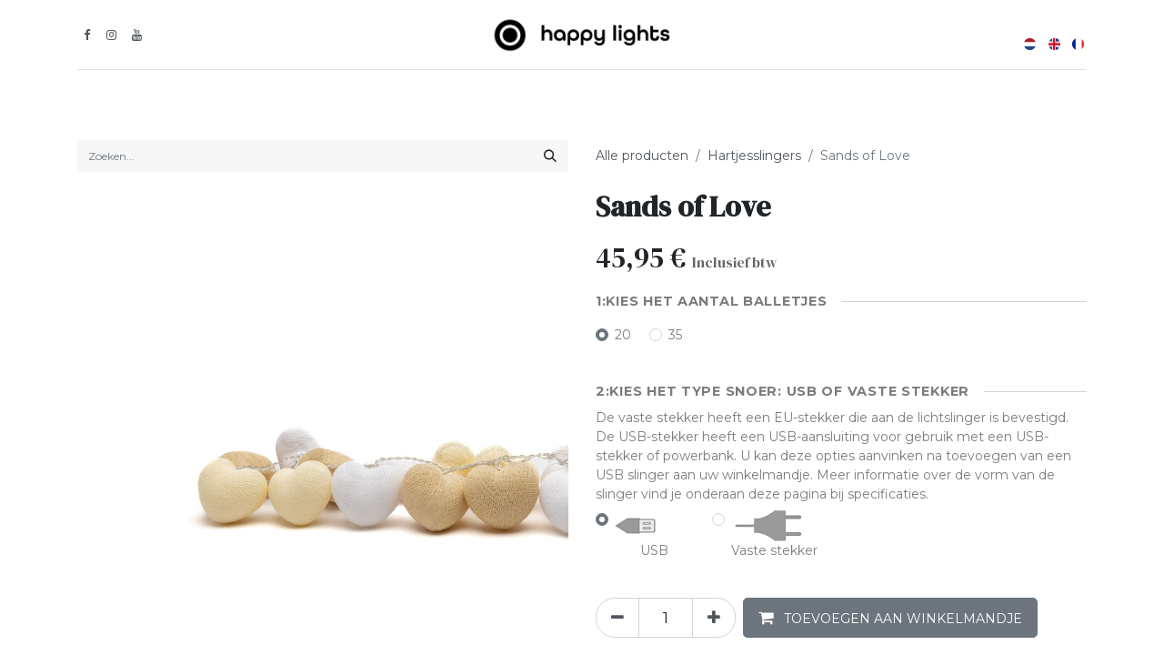

--- FILE ---
content_type: text/html; charset=utf-8
request_url: https://www.happylights.be/shop/sands-of-love-4766?category=41
body_size: 19256
content:

  
  <!DOCTYPE html>
<html lang="nl-NL" data-website-id="1" data-add2cart-redirect="2">
    <head>
        <meta charset="utf-8"/>
        <meta http-equiv="X-UA-Compatible" content="IE=edge,chrome=1"/>
        <meta name="viewport" content="width=device-width, initial-scale=1"/>
        <meta name="generator" content="Odoo"/>
            
        <meta property="og:type" content="website"/>
        <meta property="og:title" content="Sands of Love"/>
        <meta property="og:site_name" content="Happy Lights"/>
        <meta property="og:url" content="https://www.happylights.be/shop/sands-of-love-4766"/>
        <meta property="og:image" content="https://www.happylights.be/web/image/product.template/4766/image_1024?unique=d9a5352"/>
        <meta property="og:description"/>
            
        <meta name="twitter:card" content="summary_large_image"/>
        <meta name="twitter:title" content="Sands of Love"/>
        <meta name="twitter:image" content="https://www.happylights.be/web/image/product.template/4766/image_1024?unique=d9a5352"/>
        <meta name="twitter:description"/>
        
        <link rel="canonical" href="https://www.happylights.be/shop/sands-of-love-4766"/>
        
        <link rel="preconnect" href="https://fonts.gstatic.com/" crossorigin=""/>
        <title> Sands of Love | Happy Lights </title>
        <link type="image/x-icon" rel="shortcut icon" href="/web/image/website/1/favicon?unique=c302013"/>
        <link rel="preload" href="/web/static/src/libs/fontawesome/fonts/fontawesome-webfont.woff2?v=4.7.0" as="font" crossorigin=""/>
        <link type="text/css" rel="stylesheet" href="/web/assets/36170-4f70c4a/1/web.assets_frontend.min.css" data-asset-bundle="web.assets_frontend" data-asset-version="4f70c4a"/>
        <script id="web.layout.odooscript" type="text/javascript">
            var odoo = {
                csrf_token: "12e9b963406cdfca20d6912b1485bcaf9a8088abo1800210668",
                debug: "",
            };
        </script>
        <script type="text/javascript">
            odoo.__session_info__ = {"is_admin": false, "is_system": false, "is_website_user": true, "user_id": false, "is_frontend": true, "profile_session": null, "profile_collectors": null, "profile_params": null, "show_effect": true, "bundle_params": {"lang": "en_US", "website_id": 1}, "translationURL": "/website/translations", "cache_hashes": {"translations": "e08068e260767a357a425c58fa34c865f8830200"}, "geoip_country_code": "US", "geoip_phone_code": 1, "lang_url_code": "nl"};
            if (!/(^|;\s)tz=/.test(document.cookie)) {
                const userTZ = Intl.DateTimeFormat().resolvedOptions().timeZone;
                document.cookie = `tz=${userTZ}; path=/`;
            }
        </script>
        <script defer="defer" type="text/javascript" src="/web/assets/33361-265d88f/1/web.assets_frontend_minimal.min.js" data-asset-bundle="web.assets_frontend_minimal" data-asset-version="265d88f"></script>
        <script defer="defer" type="text/javascript" data-src="/web/assets/35335-04f82e7/1/web.assets_frontend_lazy.min.js" data-asset-bundle="web.assets_frontend_lazy" data-asset-version="04f82e7"></script>
        
        <!-- Google tag (gtag.js) -->
<script async src="https://www.googletagmanager.com/gtag/js?id=UA-27248538-1"></script>
<script>
  window.dataLayer = window.dataLayer || [];
  function gtag(){dataLayer.push(arguments);}
  gtag('js', new Date());
 
  gtag('config', 'UA-27248538-1');
</script>

<style>

:root{
    --body-color: #7F7B7B;
    --table-striped-color: #7F7B7B;
}

.table{
    --table-striped-color: #7F7B7B;
}

h6, .h6, h5, .h5, h4, .h4, h3, .h3, h2, .h2, h1, .h1 {
    color: var(--900);
}

.o_carousel_product_card {
    border-radius: 15px;
}

.o_carousel_product_card, .o_carousel_product_card .h6 {
    font-family: var(--font-sans-serif);
    font-weight: normal;
}

#HomePageProducts .carousel-inner, #LaatstBekekenProducten .carousel-inner {
    width: 80% !important;
}

.o_carousel_product_card img {
    border-top-left-radius: 15px;
    border-top-right-radius: 15px;
}

/*.o_carousel_product_card:nth-child(even) {
    margin-top: 30px;
}

.d-flex.flex-grow-0.flex-shrink-0.col-3:nth-child(even) {
    margin-top: 20px;
}*/

div[itemtype="http://schema.org/Product"] .d-flex.flex-grow-0.flex-shrink-0.col-3:nth-child(even) {
    margin-top: 0px;
}

.oe_product_cart .oe_product_image .oe_product_image_link .oe_product_image_img_wrapper img {
    border-top-left-radius: 15px;
    border-top-right-radius: 15px;
}

form.oe_product_cart {
    border-radius: 15px;
}

h6.o_wsale_products_item_title.mb-2 {
    font-family: var(--font-sans-serif);
    font-weight: normal;
}

.product_price {
    color: #578E80;
}

h6, .h6, h5, .h5, h4, .h4, h3, .h3, h2, .h2, h1, .h1 {
    font-weight: lighter;
    line-height: .9;
}

.modal:not([data-bs-backdrop="false"]) {
    background-color: rgba(125, 125, 125, 0.5);
    backdrop-filter: blur(6px);
}

form li.variant_attribute[data-attribute_name="Kleuren"], 
form li.variant_attribute[data-attribute_name="Couleurs Principales"], 
form li.variant_attribute[data-attribute_name="Kleuren"], {
    background: red;
    display: none;
}

div.modal .o_wsale_image_viewer_carousel {
    display: none !important;
}
/*
#product_detail_main .o_wsale_product_images img {
    object-fit: cover;
    width: 100%;
    height: 190px;
    border-radius: 15px;
}*/

@media (max-width: 767.98px) {
    #product_detail_main .o_wsale_product_images img {
      /*  height: 99px;*/
    }
    
    #myCarousel1680086885935 {
        background: none !important;
    }
    
    .homepage #myCarousel1680086885935 .carousel-inner div {
        padding-top: 10px !important;
        padding-bottom: 20px !important;
    }
    #wrap .s_allow_columns .o_grid_item_image {
        position: absolute;
        top: 214px;
        left: 0px;
    } 
    #wrap .s_text_image {
        padding-top:20px !important;
        padding-bottom:10px !important;
    }
   .row.o_grid_mode {
        padding-top: 45px !important;
    }
       .s_call_to_action .container .o_grid_item_image img {
        width:25% !important;
    }
    img[data-original-id="10510"],img[data-original-id="10511"],img[data-original-id="10515"] {
        width: 25% !important;
}
}
@media (max-width:1200px) {
    .homepage #myCarousel1680086885935 .carousel-inner div {
        padding-top: 10px !important;
        padding-bottom: 30px !important;
        }
        #myCarousel1680086885935 {
        background: none !important;
    }
     #wrap .s_text_image {
        padding-top:20px !important;
        padding-bottom:10px !important;
    }
}

.css_attribute_color {
    border: 5px solid #f3f3f3;;
}

.css_attribute_color.active {
    border-width: 5px;
    border-style: solid;
    border-color: rgb(108, 117, 125);
    border-image: initial;
}
h2 {
    line-height: 120%;
}
a.btn:not(a.js_add, a.js_add_suggested_products) {
    padding: 18px;
    border-radius: 10rem;
}

/* Padding voor add to cart resetten */
#product_details form a#add_to_cart {
    padding: 0.5rem 1rem;
}

/* [2023-04-09] KDL - Probably to be disabled
#cart_products {
    color: black;
}
#suggested_products {
    color: black;
}
*/

main .o_we_shape.o_web_editor_Blobs_11 {
    background-position-x: -150px;
}

h1 {
    margin-bottom: 20px;
}

.wsale_products_categories_list {
    color: #7F7B7B;
}

a.oe_product_image_link {
    border-bottom: 1px solid rgb(173, 181,189);
}

strong.attribute_name {
    letter-spacing: .05em;
}

#top_menu_collapse {
    font-size: 14px;
}

#top_menu_collapse .js_language_selector {
    display: none !important;
}

/*
[data-view-xmlid="website.homepage"]  .s_carousel_wrapper { 
    background-image: url(/web/image/10422-a50ada14/Group%201.svg);
    position: relative;
    background-position: -36px 0%;
    background-size: auto;
    min-height: 564px;
    background-repeat: no-repeat;
}*/

.oe_product_cart .oe_product_image .oe_product_image_link .oe_product_image_img_wrapper img {
    object-fit: contain;
}

.product_price .h6{
    color: #578E80;
}

a[href="/shop/checkout?express=1"] {
    background-color: #578E80;
    border-color: #578E80;
}

#cart_products img.o_image_64_max {
    max-width: none;
    max-height: none;
}

td.td-product_name span:nth-child(n+2):last-child {
    display: none;
}

ol.carousel-indicators li[data-bs-target] {
    background-color: black;
}
#contactus_form .btn-primary {
    background-color: #578E80;
}
.carousel li:hover {
    background-color: grey !important;
}
.carousel-control-prev-icon {
    display: none;
}
.s_carousel.s_carousel_rounded .carousel-indicators li {
    width: 0.5rem;
    height: 0.5rem;
}

div#product_detail_main .carousel-item img {
    object-fit: contain;
    max-height: revert !important;
}


@media (min-width: 767.98px) {
    div#product_detail_main #o-carousel-product .carousel-outer {
        height: 630px;
        max-height: 90vh;
        width: 630px;
    }

}

#Breng-kleur-in-je-leven div.media_iframe_video {
    position: relative;
    padding-bottom: 56.25%;
    height: 0;
}

.js_subscribe_value {
    margin-right: 1.5em;
}

/* Op de product pagina de + en - knoppen rond maken aan de buitenkant */
#product_details form a.btn.js_add_cart_json.float_left {
    border-radius: 0 1.3rem 1.3rem 0;
}

#product_details form a.btn.js_add_cart_json {
    border-radius: 1.3rem 0rem 0 1.3rem;
}

/* Op de product pagina boven en bottom randen wegdoen */
#product_detail ~ .oe_structure.oe_empty > section:first-child {
    border-top: 0px;
}

/* Op winkelwagen popup vertical centreren */
.oe_website_sale td {
    vertical-align: middle;
}

/* Op winkelwagen popup add to cart icoon op 1 lijn met prijs */
.oe_website_sale .oe_price {
    display: inline;
}

/* Op winkelwagen popup add to cart icoon marge */
.oe_website_sale .js_add {
    margin-left: 6px;
}

/* Grid met producten: minimum hoogte bij prijs */
#products_grid .o_wsale_product_information {
    min-height: 100px;
}
</style>

<!-- Meta Pixel Code -->
<script>
!function(f,b,e,v,n,t,s)
{if(f.fbq)return;n=f.fbq=function(){n.callMethod?
n.callMethod.apply(n,arguments):n.queue.push(arguments)};
if(!f._fbq)f._fbq=n;n.push=n;n.loaded=!0;n.version='2.0';
n.queue=[];t=b.createElement(e);t.async=!0;
t.src=v;s=b.getElementsByTagName(e)[0];
s.parentNode.insertBefore(t,s)}(window, document,'script',
'https://connect.facebook.net/en_US/fbevents.js');
fbq('init', '607859431525066');
fbq('track', 'PageView');
</script>
<noscript><img height="1" width="1" style="display:none"
src=https://www.facebook.com/tr?id=607859431525066&ev=PageView&noscript=1
/></noscript>
<!-- End Meta Pixel Code -->
    </head>
    <body>
        <div id="wrapwrap" class="   ">
                <header id="top" data-anchor="true" data-name="Header" class="  o_header_standard o_hoverable_dropdown">
                    
    <nav data-name="Navbar" class="navbar navbar-expand-lg navbar-light o_colored_level o_cc flex-lg-column shadow-sm py-0">
        
            <div id="top_menu_container" class="container align-items-center flex-lg-column flex-wrap">
                <div class="d-flex flex-lg-row justify-content-between w-100 align-items-center flex-wrap flex-lg-nowrap">
                    
                    <div class="o_header_centered_logo">
                        <div class="oe_structure oe_structure_solo" id="oe_structure_header_vertical_1">
            <section class="s_text_block o_colored_level" data-snippet="s_text_block" data-name="Text" style="background-image: none;">
                <div class="container">
                    <div class="s_social_media o_not_editable no_icon_color" data-snippet="s_social_media" data-name="Social Media">
                        <h6 class="s_social_media_title d-none">Volg ons</h6>
<a href="/website/social/facebook" class="s_social_media_facebook" target="_blank">
                            <i class="fa fa-facebook m-1"></i>
                        </a>
<a href="/website/social/instagram" class="s_social_media_instagram" target="_blank">
                            <i class="fa fa-instagram m-1"></i>
                        </a>
<a href="/website/social/youtube" class="s_social_media_youtube" target="_blank">
                            <i class="fa m-1 fa-youtube"></i>
                        </a>
</div>
                </div>
            </section>
        </div>
    </div>
                    
    <a href="/" class="navbar-brand logo m-0">
            
            <span role="img" aria-label="Logo of Happy Lights" title="Happy Lights"><img src="/web/image/website/1/logo/Happy%20Lights?unique=c302013" class="img img-fluid" width="95" height="40" alt="Happy Lights" loading="lazy"/></span>
        </a>
    
                    
                    <div class="o_header_centered_logo text-end">
                        <div class="oe_structure oe_structure_solo" id="oe_structure_header_vertical_2">
      <section class="s_text_block o_colored_level" data-snippet="s_text_block" data-name="Text" style="background-image: none;">
        <div class="container">
               &nbsp;</div>
      </section>
    </div>
            
        
            <div class="js_language_selector  d-print-none">
                <div role="menu" class=" list-inline">
                        <a href="/shop/sands-of-love-4766?category=41" class="js_change_lang active list-inline-item" data-url_code="nl">
    <img class="o_lang_flag" src="/base/static/img/country_flags/nl.png?height=25" loading="lazy"/>
                        </a>
                        <a href="/en_GB/shop/sands-of-love-4766?category=41" class="js_change_lang  list-inline-item" data-url_code="en_GB">
    <img class="o_lang_flag" src="/base/static/img/country_flags/gb.png?height=25" loading="lazy"/>
                        </a>
                        <a href="/fr/shop/sands-of-love-4766?category=41" class="js_change_lang  list-inline-item" data-url_code="fr">
    <img class="o_lang_flag" src="/base/static/img/country_flags/fr.png?height=25" loading="lazy"/>
                        </a>
    </div>
            </div>
        
  </div>
                    
                    
    <button type="button" data-bs-toggle="collapse" data-bs-target="#top_menu_collapse" class="navbar-toggler my-3">
        <span class="navbar-toggler-icon o_not_editable"></span>
    </button>
                </div>
                <div class="d-lg-flex flex-lg-row align-items-center w-100">
                    
                    <div id="top_menu_collapse" class="collapse navbar-collapse flex-wrap">
                        <div class="oe_structure oe_structure_solo w-100" id="oe_structure_header_vertical_3">
            <section class="s_text_block" data-snippet="s_text_block" data-name="Text">
                <div class="container">
                    <div class="s_hr w-100 text-start pt0 pb0" data-name="Separator">
                        <hr class="w-100 mx-auto" style="border-top-width: 1px; border-top-style: solid; border-color: var(--300);"/>
                    </div>
                </div>
            </section>
        </div>
    
        
            <div class="js_language_selector d-none d-lg-block d-print-none">
                <div role="menu" class=" list-inline">
                        <a href="/shop/sands-of-love-4766?category=41" class="js_change_lang active list-inline-item" data-url_code="nl">
    <img class="o_lang_flag" src="/base/static/img/country_flags/nl.png?height=25" loading="lazy"/>
                        </a>
                        <a href="/en_GB/shop/sands-of-love-4766?category=41" class="js_change_lang  list-inline-item" data-url_code="en_GB">
    <img class="o_lang_flag" src="/base/static/img/country_flags/gb.png?height=25" loading="lazy"/>
                        </a>
                        <a href="/fr/shop/sands-of-love-4766?category=41" class="js_change_lang  list-inline-item" data-url_code="fr">
    <img class="o_lang_flag" src="/base/static/img/country_flags/fr.png?height=25" loading="lazy"/>
                        </a>
    </div>
            </div>
        
                        
    <ul id="top_menu" class="nav navbar-nav o_menu_loading mx-auto order-first order-lg-5">
        
                            
    <li class="nav-item dropdown  ">
        <a data-bs-toggle="dropdown" href="#" class="nav-link dropdown-toggle ">
            <span>Inspiratie</span>
        </a>
        <ul class="dropdown-menu" role="menu">
    <li class="">
        <a role="menuitem" href="/inspiratie" class="dropdown-item ">
            <span>Alle stijlen</span>
        </a>
    </li>
    <li class="">
        <a role="menuitem" href="/inspiration-interior" class="dropdown-item ">
            <span>Interieur</span>
        </a>
    </li>
    <li class="">
        <a role="menuitem" href="/inspiratie-big-balls" class="dropdown-item ">
            <span>Inspiratie big balls</span>
        </a>
    </li>
    <li class="">
        <a role="menuitem" href="/inspiratie-kinderkamer" class="dropdown-item ">
            <span>Kinderkamer</span>
        </a>
    </li>
    <li class="">
        <a role="menuitem" href="/inspiratie-outdoor" class="dropdown-item ">
            <span>Outdoor</span>
        </a>
    </li>
    <li class="">
        <a role="menuitem" href="/inspiration-weddings-and-parties" class="dropdown-item ">
            <span>Huwelijks- en feestdecoratie</span>
        </a>
    </li>
    <li class="">
        <a role="menuitem" href="/inspiration-table-decoration" class="dropdown-item ">
            <span>Tafeldecoratie</span>
        </a>
    </li>
        </ul>
    </li>
    <li class="nav-item dropdown  ">
        <a data-bs-toggle="dropdown" href="#" class="nav-link dropdown-toggle ">
            <span>Lichtslingers</span>
        </a>
        <ul class="dropdown-menu" role="menu">
    <li class="">
        <a role="menuitem" href="/shop/category/lichtslingers-configurator-27" class="dropdown-item ">
            <span>Configurator</span>
        </a>
    </li>
    <li class="">
        <a role="menuitem" href="/shop/category/lichtslingers-lichtslingers-a-z-28" class="dropdown-item ">
            <span>Lichtslingers</span>
        </a>
    </li>
    <li class="">
        <a role="menuitem" href="/shop/category/lichtslingers-lichtslingers-mixed-colors-40" class="dropdown-item ">
            <span>Mixed colors</span>
        </a>
    </li>
    <li class="">
        <a role="menuitem" href="/shop/category/lichtslingers-hartjesslingers-41" class="dropdown-item ">
            <span>Hartjesslingers</span>
        </a>
    </li>
        </ul>
    </li>
    <li class="nav-item dropdown  ">
        <a data-bs-toggle="dropdown" href="#" class="nav-link dropdown-toggle ">
            <span>Big balls</span>
        </a>
        <ul class="dropdown-menu" role="menu">
    <li class="">
        <a role="menuitem" href="/shop/category/big-balls-configurator-33" class="dropdown-item ">
            <span>Configurator</span>
        </a>
    </li>
    <li class="">
        <a role="menuitem" href="/shop/category/big-balls-big-balls-35" class="dropdown-item ">
            <span>Big balls</span>
        </a>
    </li>
    <li class="">
        <a role="menuitem" href="/shop/category/big-balls-ophangsystemen-34" class="dropdown-item ">
            <span>Ophangsystemen</span>
        </a>
    </li>
        </ul>
    </li>
    <li class="nav-item dropdown  ">
        <a data-bs-toggle="dropdown" href="#" class="nav-link dropdown-toggle ">
            <span>Outdoor</span>
        </a>
        <ul class="dropdown-menu" role="menu">
    <li class="">
        <a role="menuitem" href="/shop/category/outdoor-configurator-38" class="dropdown-item ">
            <span>Configurator</span>
        </a>
    </li>
    <li class="">
        <a role="menuitem" href="/shop/category/outdoor-lichtslingers-26" class="dropdown-item ">
            <span>Lichtslingers</span>
        </a>
    </li>
        </ul>
    </li>
    <li class="nav-item">
        <a role="menuitem" href="/about-us" class="nav-link ">
            <span>Over ons</span>
        </a>
    </li>
    <li class="nav-item">
        <a role="menuitem" href="/https/b2b-happylights-be" class="nav-link ">
            <span>B2B</span>
        </a>
    </li>
        
            <li class="nav-item ms-lg-3 divider d-none"></li> 
            <li class="o_wsale_my_cart align-self-md-start  nav-item ms-lg-3">
                <a href="/shop/cart" class="nav-link">
                    <i class="fa fa-shopping-cart"></i>
                    <sup class="my_cart_quantity badge text-bg-primary" data-order-id="">0</sup>
                </a>
            </li>
        
        
            <li class="o_wsale_my_wish d-none nav-item ms-lg-3 o_wsale_my_wish_hide_empty">
                <a href="/shop/wishlist" class="nav-link">
                    <i class="fa fa-1x fa-heart o_editable_media"></i>
                    <sup class="my_wish_quantity o_animate_blink badge text-bg-primary">0</sup>
                </a>
            </li>
        
                            
                            
            <li class="nav-item ms-lg-3 o_no_autohide_item">
                <a href="/web/login" class="nav-link">Aanmelden</a>
            </li>
                            
        
        
                        
    </ul>
                        
        
            <div class="js_language_selector d-block d-lg-none mb-2 d-print-none">
                <div role="menu" class="dropdown-menu-end position-static float-none list-inline">
                        <a href="/shop/sands-of-love-4766?category=41" class="js_change_lang active list-inline-item" data-url_code="nl">
    <img class="o_lang_flag" src="/base/static/img/country_flags/nl.png?height=25" loading="lazy"/>
                        </a>
                        <a href="/en_GB/shop/sands-of-love-4766?category=41" class="js_change_lang  list-inline-item" data-url_code="en_GB">
    <img class="o_lang_flag" src="/base/static/img/country_flags/gb.png?height=25" loading="lazy"/>
                        </a>
                        <a href="/fr/shop/sands-of-love-4766?category=41" class="js_change_lang  list-inline-item" data-url_code="fr">
    <img class="o_lang_flag" src="/base/static/img/country_flags/fr.png?height=25" loading="lazy"/>
                        </a>
    </div>
            </div>
        
                        
                    </div>
                </div>
            </div>
        
    </nav>
    
        </header>
                <main>
                    
      <div itemscope="itemscope" itemtype="http://schema.org/Product" id="wrap" class="js_sale o_wsale_product_page ecom-zoomable zoomodoo-next" data-ecom-zoom-click="1">
        <div class="oe_structure oe_empty oe_structure_not_nearest" id="oe_structure_website_sale_product_1" data-editor-message="DROP BUILDING BLOCKS HERE TO MAKE THEM AVAILABLE ACROSS ALL PRODUCTS"></div>
  <section id="product_detail" class="container py-4 oe_website_sale " data-view-track="1" data-product-tracking-info="{&#34;item_id&#34;: &#34;5407006854104&#34;, &#34;item_name&#34;: &#34;Sands of Love (20, USB)&#34;, &#34;item_category&#34;: &#34;Hartjesslingers&#34;, &#34;currency&#34;: &#34;EUR&#34;, &#34;price&#34;: 45.95}">
          <div class="row align-items-center">
            <div class="col-lg-6 d-flex align-items-center">
              <div class="d-flex justify-content-between w-100">
    <form method="get" class="o_searchbar_form o_wait_lazy_js s_searchbar_input o_wsale_products_searchbar_form me-auto flex-grow-1 mb-2 mb-lg-0" action="/shop/category/lichtslingers-hartjesslingers-41?category=41" data-snippet="s_searchbar_input">
            <div role="search" class="input-group me-sm-2">
        <input type="search" name="search" class="search-query form-control oe_search_box border-0 text-bg-light" placeholder="Zoeken..." data-search-type="products" data-limit="5" data-display-image="true" data-display-description="true" data-display-extra-link="true" data-display-detail="true" data-order-by="name asc"/>
        <button type="submit" aria-label="Zoeken" title="Zoeken" class="btn oe_search_button btn btn-light">
            <i class="oi oi-search"></i>
        </button>
    </div>

            <input name="order" type="hidden" class="o_search_order_by" value="name asc"/>
            
        
        </form>
        <div class="o_pricelist_dropdown dropdown d-none">

            <a role="button" href="#" data-bs-toggle="dropdown" class="dropdown-toggle btn btn-light">
                Happy Lights B2C (public)
            </a>
            <div class="dropdown-menu" role="menu">
            </div>
        </div>
              </div>
            </div>
            <div class="col-lg-6 d-flex align-items-center">
              <ol class="breadcrumb p-0 mb-2 m-lg-0">
                <li class="breadcrumb-item o_not_editable">
                  <a href="/shop">Alle producten</a>
                </li>
                <li class="breadcrumb-item">
                  <a href="/shop/category/lichtslingers-hartjesslingers-41">Hartjesslingers</a>
                </li>
                <li class="breadcrumb-item active">
                  <span>Sands of Love</span>
                </li>
              </ol>
            </div>
          </div>
          <div class="row" id="product_detail_main" data-name="Product Page" data-image_width="50_pc" data-image_layout="carousel">
            <input type="hidden" id="happy_light_configurator_type"/>

                <div class="col-lg-6 mt-lg-4 o_wsale_product_images position-relative">
        <div id="o-carousel-product" class="carousel slide position-sticky mb-3 overflow-hidden" data-bs-ride="carousel" data-bs-interval="0" data-name="Productcarrousel">
            <div class="o_carousel_product_outer carousel-outer position-relative flex-grow-1">
                <div class="carousel-inner h-100">
                        <div class="carousel-item h-100 active">
        <div class="d-flex align-items-center justify-content-center h-100 oe_unmovable"><img src="/web/image/product.product/4520/image_1024/%5B20SALLU%5D%20Sands%20of%20Love%20%2820%2C%20USB%29?unique=d9a5352" class="img img-fluid oe_unmovable product_detail_img mh-100" alt="Sands of Love" loading="lazy"/></div>
                        </div>
                        <div class="carousel-item h-100">
        <div class="d-flex align-items-center justify-content-center h-100 oe_unmovable"><img src="/web/image/product.image/1974/image_1024/Sands%20of%20Love?unique=b2947b9" class="img img-fluid oe_unmovable product_detail_img mh-100" alt="Sands of Love" loading="lazy"/></div>
                        </div>
                        <div class="carousel-item h-100">
        <div class="d-flex align-items-center justify-content-center h-100 oe_unmovable"><img src="/web/image/product.image/1975/image_1024/Sands%20of%20Love?unique=b2947b9" class="img img-fluid oe_unmovable product_detail_img mh-100" alt="Sands of Love" loading="lazy"/></div>
                        </div>
                        <div class="carousel-item h-100">
        <div class="d-flex align-items-center justify-content-center h-100 oe_unmovable"><img src="/web/image/product.image/1976/image_1024/Sands%20of%20Love?unique=b2947b9" class="img img-fluid oe_unmovable product_detail_img mh-100" alt="Sands of Love" loading="lazy"/></div>
                        </div>
                        <div class="carousel-item h-100">
        <div class="d-flex align-items-center justify-content-center h-100 oe_unmovable"><img src="/web/image/product.image/1977/image_1024/Sands%20of%20Love?unique=b2947b9" class="img img-fluid oe_unmovable product_detail_img mh-100" alt="Sands of Love" loading="lazy"/></div>
                        </div>
                        <div class="carousel-item h-100">
        <div class="d-flex align-items-center justify-content-center h-100 oe_unmovable"><img src="/web/image/product.image/1978/image_1024/Sands%20of%20Love?unique=b2947b9" class="img img-fluid oe_unmovable product_detail_img mh-100" alt="Sands of Love" loading="lazy"/></div>
                        </div>
                        <div class="carousel-item h-100">
        <div class="d-flex align-items-center justify-content-center h-100 oe_unmovable"><img src="/web/image/product.image/2273/image_1024/Sands%20of%20Love?unique=e374cc9" class="img img-fluid oe_unmovable product_detail_img mh-100" alt="Sands of Love" data-zoom="1" data-zoom-image="/web/image/product.image/2273/image_1920/Sands%20of%20Love?unique=e374cc9" loading="lazy"/></div>
                        </div>
                </div>
                    <a class="carousel-control-prev" href="#o-carousel-product" role="button" data-bs-slide="prev">
                        <span class="fa fa-chevron-left fa-2x oe_unmovable" role="img" aria-label="Vorige" title="Vorige"></span>
                    </a>
                    <a class="carousel-control-next" href="#o-carousel-product" role="button" data-bs-slide="next">
                        <span class="fa fa-chevron-right fa-2x oe_unmovable" role="img" aria-label="Volgende" title="Volgende"></span>
                    </a>
            </div>
        <div class="o_carousel_product_indicators pt-2 overflow-hidden">
            <ol class="carousel-indicators  position-static pt-2 pt-lg-0 mx-auto my-0 text-start">
                <li data-bs-target="#o-carousel-product" class="align-top position-relative active" data-bs-slide-to="0">
                    <div><img src="/web/image/product.product/4520/image_128/%5B20SALLU%5D%20Sands%20of%20Love%20%2820%2C%20USB%29?unique=d9a5352" class="img o_image_64_cover" alt="Sands of Love" loading="lazy"/></div>
                </li><li data-bs-target="#o-carousel-product" class="align-top position-relative " data-bs-slide-to="1">
                    <div><img src="/web/image/product.image/1974/image_128/Sands%20of%20Love?unique=b2947b9" class="img o_image_64_cover" alt="Sands of Love" loading="lazy"/></div>
                </li><li data-bs-target="#o-carousel-product" class="align-top position-relative " data-bs-slide-to="2">
                    <div><img src="/web/image/product.image/1975/image_128/Sands%20of%20Love?unique=b2947b9" class="img o_image_64_cover" alt="Sands of Love" loading="lazy"/></div>
                </li><li data-bs-target="#o-carousel-product" class="align-top position-relative " data-bs-slide-to="3">
                    <div><img src="/web/image/product.image/1976/image_128/Sands%20of%20Love?unique=b2947b9" class="img o_image_64_cover" alt="Sands of Love" loading="lazy"/></div>
                </li><li data-bs-target="#o-carousel-product" class="align-top position-relative " data-bs-slide-to="4">
                    <div><img src="/web/image/product.image/1977/image_128/Sands%20of%20Love?unique=b2947b9" class="img o_image_64_cover" alt="Sands of Love" loading="lazy"/></div>
                </li><li data-bs-target="#o-carousel-product" class="align-top position-relative " data-bs-slide-to="5">
                    <div><img src="/web/image/product.image/1978/image_128/Sands%20of%20Love?unique=b2947b9" class="img o_image_64_cover" alt="Sands of Love" loading="lazy"/></div>
                </li><li data-bs-target="#o-carousel-product" class="align-top position-relative " data-bs-slide-to="6">
                    <div><img src="/web/image/product.image/2273/image_128/Sands%20of%20Love?unique=e374cc9" class="img o_image_64_cover" alt="Sands of Love" loading="lazy"/></div>
                </li>
            </ol>
        </div>
        </div>
                </div>

        <div id="product_details" class="col-lg-6 mt-md-4">
              <h1 itemprop="name">Sands of Love</h1>
              <span itemprop="url" style="display:none;">https://www.happylights.be/shop/sands-of-love-4766</span>
              <span itemprop="image" style="display:none;">https://www.happylights.be/web/image/product.template/4766/image_1920?unique=d9a5352</span>
              
              <form action="/shop/cart/update" method="POST">
                <input type="hidden" name="csrf_token" value="12e9b963406cdfca20d6912b1485bcaf9a8088abo1800210668"/>
                <div class="js_product js_main_product mb-3">
                  <div>
        <div itemprop="offers" itemscope="itemscope" itemtype="http://schema.org/Offer" class="product_price mt-2 mb-3 d-inline-block">
            <h3 class="css_editable_mode_hidden">
                <span class="oe_price" style="white-space: nowrap;" data-oe-type="monetary" data-oe-expression="combination_info[&#39;price&#39;]"><span class="oe_currency_value">45,95</span> €</span>
        <span itemprop="price" style="display:none;">45.95</span>
                <span itemprop="priceCurrency" style="display:none;">EUR</span>
                <span style="text-decoration: line-through; white-space: nowrap;" itemprop="listPrice" class="text-danger oe_default_price ms-1 h5 d-none" data-oe-type="monetary" data-oe-expression="combination_info[&#39;list_price&#39;]"><span class="oe_currency_value">45,95</span> €</span>
        <span class="h6 text-muted" style="">
            Inclusief btw
        </span>
            </h3>
            <h3 class="css_non_editable_mode_hidden decimal_precision" data-precision="2">
                <span><span class="oe_currency_value">45,95</span> €</span>
        <span class="h6 text-muted" style="">
            Inclusief btw
        </span>
            </h3>
        </div>
        <div id="product_unavailable" class="d-none">
            <h3 class="fst-italic">Niet beschikbaar voor verkoop</h3>
        </div>
                  </div>
                  
                    <input type="hidden" class="product_id" name="product_id" value="4520"/>
                    <input type="hidden" class="product_template_id" name="product_template_id" value="4766"/>
                    <input type="hidden" class="product_category_id" name="product_category_id" value="41"/>
        <ul class="list-unstyled js_add_cart_variants mb-0 flex-column" data-attribute_exclusions="{&#34;exclusions&#34;: {&#34;1622&#34;: [], &#34;1705&#34;: [], &#34;1623&#34;: [], &#34;1624&#34;: [], &#34;1625&#34;: [], &#34;1790&#34;: [], &#34;1791&#34;: []}, &#34;archived_combinations&#34;: [], &#34;parent_exclusions&#34;: {}, &#34;parent_combination&#34;: [], &#34;parent_product_name&#34;: null, &#34;mapped_attribute_names&#34;: {&#34;1622&#34;: &#34;Kies het aantal balletjes: 20&#34;, &#34;1705&#34;: &#34;Kies het aantal balletjes: 35&#34;, &#34;1623&#34;: &#34;Kies het type snoer: USB of Vaste stekker: USB&#34;, &#34;1624&#34;: &#34;Kies het type snoer: USB of Vaste stekker: Vaste stekker&#34;, &#34;1625&#34;: &#34;Kleuren: Wit&#34;, &#34;1790&#34;: &#34;Kleuren: Ivoor&#34;, &#34;1791&#34;: &#34;Kleuren: Beige&#34;}}">
                
                <li data-attribute_id="2" data-attribute_name="Kies het aantal balletjes" data-attribute_display_type="radio" class="variant_attribute " style="">

                    
                    <strong class="attribute_name">Kies het aantal balletjes</strong>
            


    


            <ul data-attribute_id="2" class="list-inline list-unstyled o_wsale_product_attribute ">
                    <li class="list-inline-item mb-3 js_attribute_value" style="margin: 0;">
                        <label class="col-form-label">
                            <div class="form-check">
                                <input type="radio" class="form-check-input js_variant_change always" checked="True" name="ptal-678" value="1622" data-value_id="1622" data-value_name="20" data-attribute_name="Kies het aantal balletjes" data-configurator_attribute_type="number_of_balls"/>
                                <div class="radio_input_value form-check-label">
                                        <span>20</span>
                                </div>
                            </div>
                        </label>
                    </li>
                    <li class="list-inline-item mb-3 js_attribute_value" style="margin: 0;">
                        <label class="col-form-label">
                            <div class="form-check">
                                <input type="radio" class="form-check-input js_variant_change always" name="ptal-678" value="1705" data-value_id="1705" data-value_name="35" data-attribute_name="Kies het aantal balletjes" data-configurator_attribute_type="number_of_balls"/>
                                <div class="radio_input_value form-check-label">
                                        <span>35</span>
                                </div>
                            </div>
                        </label>
                    </li>
            </ul>

                </li>
                
                <li data-attribute_id="3" data-attribute_name="Kies het type snoer: USB of Vaste stekker" data-attribute_display_type="radio" class="variant_attribute " style="">

                    
                    <strong class="attribute_name">Kies het type snoer: USB of Vaste stekker</strong>
            <span>De vaste stekker heeft een EU-stekker die aan de lichtslinger is bevestigd.
De USB-stekker heeft een USB-aansluiting voor gebruik met een USB-stekker of powerbank. U kan deze opties aanvinken na toevoegen van een USB slinger aan uw winkelmandje.
Meer informatie over de vorm van de slinger vind je onderaan deze pagina bij specificaties.</span>


    


            <ul data-attribute_id="3" class="list-inline list-unstyled o_wsale_product_attribute ">
                    <li class="list-inline-item mb-3 js_attribute_value" style="margin: 0;">
                        <label class="col-form-label">
                            <div class="form-check">
                                <input type="radio" class="form-check-input js_variant_change always" checked="True" name="ptal-679" value="1623" data-value_id="1623" data-value_name="USB" data-attribute_name="Kies het type snoer: USB of Vaste stekker" data-configurator_attribute_type="plug_type"/>
                                <div class="radio_input_value form-check-label">
                                        <div class="text-center">
                                            <img class="img" src="/web/image?model=product.attribute.value&amp;field=website_product_detail_image&amp;id=4" title="USB" alt="USB" loading="lazy"/>
                                        </div>
                                        <div class="text-center">
                                            <span>USB</span>
                                        </div>
                                </div>
                            </div>
                        </label>
                    </li>
                    <li class="list-inline-item mb-3 js_attribute_value" style="margin: 0;">
                        <label class="col-form-label">
                            <div class="form-check">
                                <input type="radio" class="form-check-input js_variant_change always" name="ptal-679" value="1624" data-value_id="1624" data-value_name="Vaste stekker" data-attribute_name="Kies het type snoer: USB of Vaste stekker" data-configurator_attribute_type="plug_type"/>
                                <div class="radio_input_value form-check-label">
                                        <div class="text-center">
                                            <img class="img" src="/web/image?model=product.attribute.value&amp;field=website_product_detail_image&amp;id=3" title="Vaste stekker" alt="Vaste stekker" loading="lazy"/>
                                        </div>
                                        <div class="text-center">
                                            <span>Vaste stekker</span>
                                        </div>
                                </div>
                            </div>
                        </label>
                    </li>
            </ul>

                </li>
                
                <li data-attribute_id="7" data-attribute_name="Kleuren" data-attribute_display_type="color" class="variant_attribute " style="display:none">

                    
                    <strong class="attribute_name">Kleuren</strong>
            


    


            <ul data-attribute_id="7" class="list-inline list-unstyled o_wsale_product_attribute ">
                    <li class="list-inline-item mb-3 js_attribute_value" style="margin: 0;">
                        <label class="col-form-label">
                            <div class="form-check">
                                <input type="radio" class="form-check-input js_variant_change no_variant" checked="True" name="ptal-680" value="1625" data-value_id="1625" data-value_name="Wit" data-attribute_name="Kleuren"/>
                                <div class="radio_input_value form-check-label">
                                        <span>Wit</span>
                                </div>
                            </div>
                        </label>
                    </li>
                    <li class="list-inline-item mb-3 js_attribute_value" style="margin: 0;">
                        <label class="col-form-label">
                            <div class="form-check">
                                <input type="radio" class="form-check-input js_variant_change no_variant" name="ptal-680" value="1790" data-value_id="1790" data-value_name="Ivoor" data-attribute_name="Kleuren"/>
                                <div class="radio_input_value form-check-label">
                                        <span>Ivoor</span>
                                </div>
                            </div>
                        </label>
                    </li>
                    <li class="list-inline-item mb-3 js_attribute_value" style="margin: 0;">
                        <label class="col-form-label">
                            <div class="form-check">
                                <input type="radio" class="form-check-input js_variant_change no_variant" name="ptal-680" value="1791" data-value_id="1791" data-value_name="Beige" data-attribute_name="Kleuren"/>
                                <div class="radio_input_value form-check-label">
                                        <span>Beige</span>
                                </div>
                            </div>
                        </label>
                    </li>
            </ul>

                        <ul data-attribute_id="7" class="list-inline o_wsale_product_attribute ">
                            <li class="list-inline-item me-1">
                                <label style="background-color:#ffffff" class="css_attribute_color active  ">
                                    <input type="radio" class="js_variant_change  no_variant" checked="True" name="ptal-680" value="1625" title="Wit" data-value_id="1625" data-value_name="Wit" data-attribute_name="Kleuren"/>
                                </label>
                            </li><li class="list-inline-item me-1">
                                <label style="background-color:#f8e9cc" class="css_attribute_color   ">
                                    <input type="radio" class="js_variant_change  no_variant" name="ptal-680" value="1790" title="Ivoor" data-value_id="1790" data-value_name="Ivoor" data-attribute_name="Kleuren"/>
                                </label>
                            </li><li class="list-inline-item me-1">
                                <label style="background-color:#ccaf7d" class="css_attribute_color   ">
                                    <input type="radio" class="js_variant_change  no_variant" name="ptal-680" value="1791" title="Beige" data-value_id="1791" data-value_name="Beige" data-attribute_name="Kleuren"/>
                                </label>
                            </li>
                        </ul>
                </li>
        </ul>
                  
                  <p class="css_not_available_msg alert alert-warning">Deze combinatie bestaat niet.</p>
                  <div id="o_wsale_cta_wrapper" class="d-flex flex-wrap align-items-center" style="">
                <div id="price_table"></div>



                
                

                
                
                
                
                
                
                
                
                
                
                
                
                
                
                
                

                
                
                
                
                
                
                
                
        <div contenteditable="false" class="css_quantity input-group d-inline-flex me-2 mb-2 align-middle input-group-lg">
            <a class="btn btn-link js_add_cart_json" aria-label="Verwijder één" title="Verwijder één" href="#">
                <i class="fa fa-minus"></i>
            </a>
            <input type="text" class="form-control quantity text-center" data-min="1" name="add_qty" value="1"/>
            <a class="btn btn-link float_left js_add_cart_json" aria-label="Voeg één toe" title="Voeg één toe" href="#">
                <i class="fa fa-plus"></i>
            </a>
        </div>
                    <div id="add_to_cart_wrap" class="d-inline-flex align-items-center mb-2 me-auto">
                      <a role="button" id="add_to_cart" href="#" class="btn btn-primary js_check_product a-submit flex-grow-1 btn-lg">
                        <i class="fa fa-shopping-cart me-2"><span style="font-size: 14px;"></span></i><span style="font-size: 14px;">
                                                TOEVOEGEN AAN WINKELMANDJE</span>
                      </a>
            <div id="GiveAllBallsAColor" style="display:none; cursor: not-allowed" class="btn btn-primary">
                Kies voor alles een kleur
            </div>
                    </div>
                    <div id="product_option_block" class="d-flex flex-wrap w-100">
            
                <button type="button" role="button" class="btn btn-link px-0 pe-3 o_add_wishlist_dyn" data-action="o_wishlist" title="Toevoegen aan verlanglijst" data-product-template-id="4766" data-product-product-id="4520"><i class="fa fa-heart-o me-2" role="img" aria-label="Toevoegen aan wensenlijst"></i>Toevoegen aan verlanglijst</button>
            </div>
                  </div>
    <div class="availability_messages o_not_editable">
      <div class="availability_message_3635 mb-1">
        <div id="out_of_stock_message">
                    
                </div>
      </div>
    </div>
                  <div id="contact_us_wrapper" class="d-none oe_structure oe_structure_solo ">
                    <section class="s_text_block" data-snippet="s_text_block" data-name="Text">
                      <div class="container">
                        <a class="btn btn-primary btn_cta" href="/contact">Neem contant met ons op
                                                </a>
                      </div>
                    </section>
                  </div>
                </div>
              </form>
            <div id="attr_value_detail_images"></div>
              <div id="o_product_terms_and_share" class="d-flex justify-content-between flex-column flex-md-row align-items-md-end mb-3">
    <p class="text-muted mb-0"><font class="text-o-color-4">abc</font><br/><br/></p>
                            </div>
    <input id="wsale_user_email" type="hidden" value=""/>
            </div>
          </div>
        </section>
        
        <section class="s_faq_collapse pt32 pb32 o_colored_level o_snippet_invisible" data-snippet="s_faq_collapse" style="background-image: none;" data-visibility="conditional" data-name="Lighstring accordeon">
            <div class="container">
                <div id="myCollapse1686692870173" class="accordion" role="tablist">
        <div class="card bg-white" data-name="Item">
            <a href="#" role="tab" data-bs-toggle="collapse" aria-expanded="true" class="card-header o_default_snippet_text" data-bs-target="#myCollapseTab1686692870174">Informatie</a>
            <div class="collapse show" data-bs-parent="#myCollapse1686692870173" role="tabpanel" id="myCollapseTab1686692870174" style="">
                <div class="card-body">
                    <p class="o_default_snippet_text">Op zoek naar de perfecte huisdecoratie die direct een warme en gezellige sfeer zal creëren? Wilt u een accessoire dat de stijl van uw huis een boost geeft? Wij hebben het antwoord:<br/>
                    </p>
                    <p class="o_default_snippet_text">
                    Happy Lights is een merk van kleurrijke handgemaakte (OTOP) energiezuinige en veilige LED lichtslingers en sfeerlampen. Wij brengen sfeer in elk interieur, elke (kinder)kamer en op elke feesttafel.
                    </p>

                    
                    <p class="o_default_snippet_text">
                        Laat u inspireren door een van onze favoriete kleurencombinaties, of maak uw eigen combinatie uit meer dan 60 kleuren. Naast lichtslingers vindt u bij ons ook de handgemaakte lampen als staande, snoer- of hanglamp.
                    </p>
                    
                    <ul>
                        <li>
                            <strong class="o_default_snippet_text">OTOP - handgemaakt</strong>
                        </li>
                    </ul>
                    <p class="o_default_snippet_text">
                    Happy Lights is geïnspireerd door culturen, landschappen, mensen en de natuur. Onze cotton balls zijn handgemaakt in Thailand, waar vrouwen in hun dorp lokaal werk en familie kunnen combineren. Ze maken deel uit van het OTOP-project van de overheid (<strong class="o_default_snippet_text">O</strong>ne <strong class="o_default_snippet_text">T</strong>ambon (= district) <strong class="o_default_snippet_text">O</strong>ne <strong class="o_default_snippet_text">P</strong>roduct) en ontvangen een eerlijk loon. Zo hoort het ook!
                    </p>
                        <ul>
                            <li>
                                <strong class="o_default_snippet_text">Energiezuinig en veilig</strong>
                            </li>
                        </ul>
                        <p class="o_default_snippet_text">Wij werken met LED lichtslingers en LED lampen, deze verbruiken zeer weinig energie en worden niet warm en zijn daarom veel duurzamer dan normale lampen. Volledig veilig als nachtlampje in de kinderkamer of om een romantisch decor te creëren.</p>
                        <ul>
                            <li>
                                <strong class="o_default_snippet_text">Aanpasbaar en flexibel</strong>
                            </li>
                        </ul>
                        <p class="o_default_snippet_text">Happy Lights is flexibel en u kunt uw slinger of lamp aanpassen aan elk seizoen of sfeer, alles is apart verkrijgbaar in onze webshop. Wij brengen kleur en gezelligheid in uw interieur! Niets is te vergelijken met het gevoel dat de Happy Lights slingers aan elk huis zullen bieden. Al onze kleurrijke cotton ball slingers zijn een echt meesterwerk voor interieurontwerp dat een gezellig gevoel zal bieden, maar ook een geweldige stijl aan elk huis!
                        </p>
                    </div>
                </div>
            </div>
            <div class="card bg-white" data-name="Item">
                <a href="#" role="tab" data-bs-toggle="collapse" aria-expanded="false" class="card-header o_default_snippet_text collapsed" data-bs-target="#myCollapseTab1686692870173">Specificaties</a>
                <div class="collapse" data-bs-parent="#myCollapse1686692870173" role="tabpanel" id="myCollapseTab1686692870173" style="">
                    <div class="card-body">
                            <p class="card-text o_default_snippet_text">Onze Happy Lights ballen zijn voorgesneden en daardoor zeer eenvoudig te monteren.</p>
                        <ul>
                            <li class="o_default_snippet_text">Al onze slingers bevatten LED lampen. U heeft de keuze tussen snoeren met een stekker of met een USB aansluiting:</li>
                            <li class="oe-nested">
                                <ul>
                                    <li class="o_default_snippet_text">Bij de snoeren met een <span style="text-decoration:underline">vaste stekker met 20 lampjes</span> zijn de lampjes gemonteerd in een rechte lijn van 270 cm. Het snoer tussen de lampjes en de vaste stekker bedraagt 150 cm en bevat de schakelaar. De afstand tussen de lampjes bedraagt 14 cm.</li>
                                    <li class="o_default_snippet_text">Bij de snoeren met een <span style="text-decoration:underline">vaste stekker met 35 lampjes</span> zijn de lampjes gemonteerd in een lus van 240 cm. Het snoer tussen de lus met lampjes en de stekker bedraagt 150 cm en bevat de schakelaar. De afstand tussen de lampjes bedraagt 14 cm.</li>
                                    <li class="o_default_snippet_text">Bij de snoeren met een <span style="text-decoration:underline">USB aansluiting</span> zijn de lampjes gemonteerd in een rechte lijn van 190 cm (<span style="text-decoration:underline">20 lampjes</span>), 340 cm (<span style="text-decoration:underline">35 lampjes</span>) of 490 cm (<span style="text-decoration:underline">50 lampjes</span>). Het snoer tussen de lampjes en de USB aansluiting bedraagt 150 cm en bevat de schakelaar. De afstand tussen de lampjes bedraagt 10 cm. U kan voor de USB slinger een USB-stekkeradapter bestellen voor aansluiting op het stopcontact, maar deze USB aansluiting kan ook gebruikt worden op een powerbank. Dit is dus ideaal als u geen stopcontact in de buurt heeft en is dus ook perfect voor tafeldecoratie! USB-stekkeradapter en/of powerbank kan u ook in onze webshop bestellen.</li>
                                </ul>
                            </li>
                            <li class="o_default_snippet_text">We gebruiken duurzame verpakkingen met de nodige aandacht voor de natuur en de mens! We werken bewust met een USB-aansluiting die aangesloten kan worden op een oplaadbare powerbank in plaats van op wegwerpbatterijen.
                            </li>
                            <li class="o_default_snippet_text">Inhoud van de verpakking:
                                <ul>
                                    <li>Mooie kartonnen doos waarin de balletjes zichtbaar zijn</li>
                                    <li>LED lichtsnoer naar keuze (met stekker of USB aansluiting)</li>
                                    <li>20 of 35 ballen</li>
                                    <li>Gebruiksaanwijzing</li>
                                    <li>Extra bestelde artikelen zoals EU-plug of Powerbank</li>
                                </ul>
                            </li>
                            <li class="o_default_snippet_text">We hebben ook lichtsnoeren met 50 lampjes. Deze zijn steeds met USB aansluiting en kunnen enkel besteld worden via de configurator, dus u kiest zelf de kleuren!</li>
                            <li class="o_default_snippet_text">Bekijk onze instructievideo's voor alle benodigde installatiehulp!  (Zie tabblad hieronder).</li>
                            <li class="o_default_snippet_text">Indien gewenst kunnen we de balletjes reeds monteren. Hierbij dient u enkel de optie 'assembly-service' aan te vinken.</li>
                        </ul>
                    </div>
                </div>
            </div>
            <div class="card bg-white" data-name="Item">
                <a href="#" role="tab" data-bs-toggle="collapse" aria-expanded="false" class="card-header collapsed o_default_snippet_text" data-bs-target="#myCollapseTab1686692870175">Technisch<span class="oe-tabs" style="width: 26.2188px;"></span>​
                </a>
                <div class="collapse" data-bs-parent="#myCollapse1686692870173" role="tabpanel" id="myCollapseTab1686692870175" style="">
                    <div class="card-body">
                        <p class="card-text">
                            <strong class="o_default_snippet_text">BALLETJES (COTTON BALLS):</strong>
                        </p>
                        <ul>
                                <li class="o_default_snippet_text">Onze balletjes zijn reeds voorgesneden zodat ze eenvoudig op het lichtsnoer gemonteerd kunnen worden.</li>
                            <li class="o_default_snippet_text">Diameter 6 tot 7 cm</li>
                        </ul>
                        <p>
                            <br/>
                        </p>
                        <p>
                            <strong class="o_default_snippet_text">LICHTSNOER MET STEKKER</strong>
                        </p>
                        <ul>
                            <li class="o_default_snippet_text">
                                <strong style="font-weight: 700" class="o_default_snippet_text">LED <span style="font-weight: normal;">lichtslinger in een rechte lijn (20 lampjes) of lus (35 lampjes) (zie afbeelding)</span>
                                </strong>
                            </li>
                            <li class="o_default_snippet_text">220-240 V / 50 Hz</li>
                            <li class="o_default_snippet_text">20 of 35 lampjes</li>
                            <li class="o_default_snippet_text">14 cm tussen de lampjes</li>
                            <li class="o_default_snippet_text">20 lampjes: 270 cm verlichting en 150 cm van verlichting tot stekker</li>
                            <li class="o_default_snippet_text">35 lampjes: 240 cm verlichting en 150 cm van verlichting tot stekker</li>
                        </ul>
                        <p>
                           <img class="img-fluid" src="/wokoweb_ecommerce/static/src/img/lightstring/plug_20.jpg" loading="lazy" style=""/>
                           <img class="img-fluid" src="/wokoweb_ecommerce/static/src/img/lightstring/plug_35.jpg" loading="lazy" style=""/>
                        </p>
                        <p>
                            <br/>
                        </p>
                        <p>
                            <br/>
                        </p>
                        <p>
                            <strong class="o_default_snippet_text">LICHTSNOER MET USB AANSLUITING</strong>
                                                                                <br/>
                        </p>
                        <ul>
                            <li class="o_default_snippet_text">
                                <strong style="font-weight: 700" class="o_default_snippet_text">LED </strong>USB lichtslinger in een rechte lijn (zie afbeelding)</li>
                            <li class="o_default_snippet_text">220-240 V / 50 Hz</li>
                            <li class="o_default_snippet_text">20, 35 of 50 lampjes
                            
<ul>
                            <li class="o_default_snippet_text">10 cm tussen de lampjes</li>
                            <li class="o_default_snippet_text">20 lampjes: 190 cm verlichting en nog eens 150 cm naar de USB-stekker</li>
                            <li class="o_default_snippet_text">35 lampjes: 340 cm verlichting en nog eens 150 cm naar de USB-stekker</li>
                            <li class="o_default_snippet_text">50 lampjes: 490 cm verlichting en nog eens 150 cm naar de USB-stekker</li>
                            <li class="o_default_snippet_text">USB-stekker of powerbank niet automatisch meegeleverd, kan in <a href="/shop">webshop</a> besteld worden</li>
                        </ul></li>
</ul>
                        <p>
                            <img class="img-fluid" src="/wokoweb_ecommerce/static/src/img/lightstring/usb_20.jpg" loading="lazy" style=""/>
                            <img class="img-fluid" src="/wokoweb_ecommerce/static/src/img/lightstring/usb_35.jpg" loading="lazy" style=""/>
                            <img class="img-fluid" src="/wokoweb_ecommerce/static/src/img/lightstring/usb_50.jpg" loading="lazy" style=""/>
                        </p>
                        <p class="card-text">
                            <br/>
                        </p>
                        <p class="card-text">
                            <br/>
                        </p>
                    </div>
                </div>
            </div>
            <div class="card bg-white" data-name="Item">
                <a href="#" role="tab" data-bs-toggle="collapse" aria-expanded="false" class="card-header o_default_snippet_text collapsed" data-bs-target="#myCollapseTab1686692870176">Instructievideo’s</a>
                <div class="collapse" data-bs-parent="#myCollapse1686692870173" role="tabpanel" id="myCollapseTab1686692870176" style="">
                    <div class="card-body">
                        <p class="card-text o_default_snippet_text">Vind hier uw gebruiksaanwijzing. 
                        </p>
                        <p class="card-text o_default_snippet_text">
                    We proberen onze video's zo duidelijk mogelijk te maken, maar aarzel niet ons te contacteren als u nog vragen heeft.</p>
                        <p class="o_default_snippet_text">​</p>

                            <p class="card-text o_default_snippet_text">Lichtslingers</p>
                            <div data-oe-expression="//www.youtube.com/embed/R_9d96aGo0c?rel=0&amp;autoplay=0" class="media_iframe_video">
                                <div class="css_editable_mode_display"></div>
                                <div class="media_iframe_video_size"></div>
                                <iframe src="//www.youtube.com/embed/R_9d96aGo0c?rel=0&amp;autoplay=0" frameborder="0" allowfullscreen="allowfullscreen"></iframe>
                                <div style="position: absolute; width: 0px; height: 0px; top: 0px; left: 0px;"></div>
                                <div style="position: absolute; width: 0px; height: 0px; top: 0px; left: 0px;"></div>
                                <div style="position: absolute; width: 0px; height: 0px; top: 0px; left: 0px;"></div>
                                <div style="position: absolute; width: 0px; height: 0px; top: 0px; left: 0px;"></div>
                            </div>
                            <p class="card-text o_default_snippet_text">
                                <br/>
                            </p>


                    </div>
                </div>
            </div>
                </div>
            </div>
        </section>
    <div class="oe_structure oe_structure_solo oe_unremovable oe_unmovable" id="oe_structure_website_sale_recommended_products">
      <section data-snippet="s_dynamic_snippet_products" class="oe_unmovable oe_unremovable s_dynamic_snippet_products o_wsale_alternative_products s_dynamic o_colored_level pt64 pb32 s_product_product_borderless_2 d-lg-block d-none o_snippet_mobile_invisible o_dynamic_empty" data-name="Alternative Products" style="background-image: none;" data-template-key="website_sale.dynamic_filter_template_product_product_borderless_2" data-product-category-id="all" data-number-of-records="16" data-carousel-interval="5000" data-bs-original-title="" title="" data-filter-id="6" id="Alternative-Products" data-anchor="true" data-invisible="1">
        <div class="o_not_editable container">
          <div class="css_non_editable_mode_hidden">
            <div class="missing_option_warning alert alert-info rounded-0 fade show d-none d-print-none o_default_snippet_text">
                                Your Dynamic Snippet will be displayed here...
                                This message is displayed because youy did not provide both a filter and a template to use.
                            </div>
          </div>
          <div class="dynamic_snippet_template"></div>
        </div>
      </section>
    </div>
  <div class="oe_structure oe_empty oe_structure_not_nearest mt16" id="oe_structure_website_sale_product_2" data-editor-message="DROP BUILDING BLOCKS HERE TO MAKE THEM AVAILABLE ACROSS ALL PRODUCTS"><section class="s_title pt56 o_colored_level o_cc o_cc1 pb16" data-vcss="001" data-snippet="s_title" data-name="Title" style="background-image: none;">
        <div class="container s_allow_columns">
            <h3 style="text-align: center;">Laatst bekeken producten</h3>
        </div>
    </section>
      <section data-snippet="s_dynamic_snippet_products" class="s_dynamic_snippet_products s_dynamic o_colored_level s_product_product_add_to_cart pt0 pb96 o_dynamic_empty" data-name="Products" style="background-image: none;" data-product-category-id="all" data-number-of-records="16" data-filter-id="3" data-template-key="website_sale.dynamic_filter_template_product_product_add_to_cart" data-carousel-interval="5000" id="LaatstBekekenProducten" data-anchor="true">
        <div class="o_not_editable container">
          <div class="css_non_editable_mode_hidden">
            <div class="missing_option_warning alert alert-info rounded-0 fade show d-none d-print-none o_default_snippet_text">
                        Je dynamische snippet wordt hier weergegeven ... Dit bericht wordt weergegeven omdat je niet zowel een filter als een sjabloon hebt opgegeven om te gebruiken.<br/>
                    </div>
          </div>
          <div class="dynamic_snippet_template"></div>
        </div>
      </section>
    </div>
  </div>
    
                </main>
                <footer id="bottom" data-anchor="true" data-name="Footer" class="o_footer o_colored_level o_cc ">
                    <div id="footer" class="oe_structure oe_structure_solo" style="">
      <section class="s_text_block pb0 pt64 o_snippet_invisible o_conditional_hidden" data-snippet="s_text_block" data-name="Text" style="background-image: none;" data-bs-original-title="" title="" aria-describedby="tooltip956790" id="footerrij" data-anchor="true" data-visibility="conditional" data-visibility-value-lang="[{&#34;id&#34;:18,&#34;name&#34;:&#34;Dutch / Nederlands&#34;,&#34;display_name&#34;:&#34;Dutch / Nederlands&#34;,&#34;code&#34;:&#34;nl_NL&#34;}]" data-visibility-selectors="html:not([lang=&#34;nl-NL&#34;]) body:not(.editor_enable) [data-visibility-id=&#34;lang_o_18&#34;]" data-visibility-id="lang_o_18">
        <div class="container">
          <div class="row o_grid_mode" data-bs-original-title="" title="" aria-describedby="tooltip10218" data-row-count="10">
    

    

    

    

    

    

    

    

    

    

    

    

    

            <div class="o_colored_level o_grid_item g-col-lg-3 g-height-6 col-lg-3" style="grid-area: 1 / 1 / 7 / 4; z-index: 1;">
              <h5>
                <img src="https://itto-odoo-happylights.odoo.com/web/image/786-aaf74bcd/HappyLights_RGB_Logo%20staand.jpg" alt="" class="img img-fluid o_we_custom_image o_we_image_cropped" data-original-id="781" data-original-src="/web/image/781-48c589fd/HappyLights_RGB_Logo%20staand.jpg" data-mimetype="image/jpeg" data-bs-original-title="" title="" aria-describedby="tooltip490722" data-y="443.3984375" data-width="1500" data-height="803.1640625" data-scale-x="1" data-scale-y="1" data-aspect-ratio="0/0" loading="lazy"/>
                <br/>
              </h5>
              <p class="text-muted"><span style="font-size: 14px;"><font class="text-o-color-1">​</font></span><br/></p>
            </div>
            <div class="o_colored_level o_grid_item g-col-lg-2 g-height-6 col-lg-2" data-bs-original-title="" title="" aria-describedby="tooltip638497" style="grid-area: 1 / 4 / 7 / 6; z-index: 2;">
              <h5>
                <font class="text-o-color-1">​</font><span style="font-size: 14px;">
              </span></h5><span style="font-size: 14px;">
            </span></div><span style="font-size: 14px;">
            </span><div class="o_colored_level o_grid_item g-height-4 g-col-lg-2 col-lg-2" data-bs-original-title="" title="" aria-describedby="tooltip620942" style="grid-area: 3 / 5 / 7 / 7; z-index: 3;"><span style="font-size: 14px;">
              </span><p data-bs-original-title="" title="" aria-describedby="tooltip426390"><span style="font-size: 14px;">
                </span><font class="text-o-color-1"><span style="font-size: 14px;"><lt-highlighter class="lt--mac-os" style="display: none; z-index: auto !important;" data-lt-linked="1"><lt-div spellcheck="false" class="lt-highlighter__wrapper" style="width: 82.8594px !important; height: 18px !important; transform: none !important; transform-origin: 0px 0px !important; zoom: 1 !important; margin-top: 1px !important;"><lt-div class="lt-highlighter__scroll-element" style="top: 0px !important; left: 0px !important; width: 82.8594px !important; height: 18px !important;"></lt-div></lt-div></lt-highlighter><a href="/" data-lt-tmp-id="lt-453389" spellcheck="false" data-gramm="false" data-bs-original-title="" title="">Startpagina</a><br/><lt-highlighter class="lt--mac-os" style="display: none; z-index: auto !important;" data-lt-linked="1"><lt-div spellcheck="false" class="lt-highlighter__wrapper" style="width: 80.3438px !important; height: 18px !important; transform: none !important; transform-origin: 0px 0px !important; zoom: 1 !important; margin-top: 1px !important;"><lt-div class="lt-highlighter__scroll-element" style="top: 0px !important; left: 0px !important; width: 80px !important; height: 18px !important;"></lt-div></lt-div></lt-highlighter><a href="/verzending" data-bs-original-title="" title="" data-lt-tmp-id="lt-974767" spellcheck="false" data-gramm="false">Verzending</a><br/><a href="/instructievideo-s">Instructievideo's</a><br/><a href="/faq">FAQ<br/><span style="font-size: 14px;"></span></a><a href="/algemene-voorwaarden" data-bs-original-title="" title="">Algemene voorwaarden</a><lt-highlighter class="lt--mac-os" style="display: none; z-index: auto !important;" data-lt-linked="1"><lt-div spellcheck="false" class="lt-highlighter__wrapper" style="width: 173.469px !important; height: 39px !important; transform: none !important; transform-origin: 0px 0px !important; zoom: 1 !important; margin-top: 22px !important;"><lt-div class="lt-highlighter__scroll-element" style="top: 0px !important; left: 0px !important; width: 173px !important; height: 39px !important;"></lt-div></lt-div></lt-highlighter><a title="" data-bs-original-title="" href="/privacy-en-cookiebeleid" data-lt-tmp-id="lt-42230" spellcheck="false" data-gramm="false"><br/>Privacy- en cookie beleid<br/></a></span><font class="text-o-color-1"><lt-highlighter class="lt--mac-os" style="display: none; z-index: auto !important;" data-lt-linked="1"><lt-div spellcheck="false" class="lt-highlighter__wrapper" style="width: 114.5px !important; height: 18px !important; transform: none !important; transform-origin: 0px 0px !important; zoom: 1 !important;"><lt-div class="lt-highlighter__scroll-element" style="top: 0px !important; left: 0px !important; width: 114.5px !important; height: 18px !important;"></lt-div></lt-div></lt-highlighter><a href="/b2b" data-lt-tmp-id="lt-615728" spellcheck="false" data-gramm="false" data-bs-original-title="" title="">B2B&nbsp;</a></font></font></p></div>
            <div class="o_colored_level o_grid_item g-height-4 g-col-lg-2 col-lg-2" style="grid-area: 3 / 7 / 7 / 9; z-index: 4;" data-bs-original-title="" title="" aria-describedby="tooltip472611">
              <p data-bs-original-title="" title="" aria-describedby="tooltip6014">
                <lt-highlighter class="lt--mac-os" style="display: none;" data-lt-linked="1"><lt-div spellcheck="false" class="lt-highlighter__wrapper" style="width: 102.266px !important; height: 19px !important; transform: none !important; transform-origin: 0px 0px !important; zoom: 1 !important; margin-top: 2px !important;"><lt-div class="lt-highlighter__scroll-element" style="top: 0px !important; left: 0px !important; width: 102px !important; height: 19px !important;"></lt-div></lt-div></lt-highlighter><span style="font-size: 14px;"><lt-highlighter class="lt--mac-os" style="display: none; z-index: auto !important;" data-lt-linked="1"><lt-div spellcheck="false" class="lt-highlighter__wrapper" style="width: 61.9375px !important; height: 18px !important; transform: none !important; transform-origin: 0px 0px !important; zoom: 1 !important; margin-top: 1px !important;"><lt-div class="lt-highlighter__scroll-element" style="top: 0px !important; left: 0px !important; width: 61.9375px !important; height: 18px !important;"></lt-div></lt-div></lt-highlighter><font class="text-o-color-1"><a href="/inspiration-interior">Inspiratie</a></font><br/><font class="text-o-color-1"><a href="/shop/category/lichtslingers-favorieten-a-z-28">Lichtslingers</a></font><br/><font class="text-o-color-1"><a href="/shop/category/big-balls-18">Big ball</a></font><br/><font class="text-o-color-1"><lt-highlighter class="lt--mac-os" style="display: none; z-index: auto !important;" data-lt-linked="1"><lt-div spellcheck="false" class="lt-highlighter__wrapper" style="width: 62.9062px !important; height: 18px !important; transform: none !important; transform-origin: 0px 0px !important; zoom: 1 !important; margin-top: 1px !important;"><lt-div class="lt-highlighter__scroll-element" style="top: 0px !important; left: 0px !important; width: 62.9062px !important; height: 18px !important;"></lt-div></lt-div></lt-highlighter><a href="/shop/category/outdoor-17" data-lt-tmp-id="lt-826069" spellcheck="false" data-gramm="false" data-bs-original-title="" title="">Outdoor&nbsp;</a></font><br/><font class="text-o-color-1"><a href="/about-us">Over ons&nbsp;</a></font><br/><font class="text-o-color-1"><a href="/contact">Contact</a>&nbsp;</font><a href="/about-us" data-lt-tmp-id="lt-517137" spellcheck="false" data-gramm="false" data-bs-original-title="" title=""><br/></a></span></p><p></p></div>
            <div class="o_colored_level o_grid_item g-col-lg-3 g-height-4 col-lg-3" data-bs-original-title="" title="" aria-describedby="tooltip39086" style="grid-area: 3 / 10 / 7 / 13; z-index: 5;">
              <p data-bs-original-title="" title="" aria-describedby="tooltip524710">
                <strong>Let's get creative&nbsp;</strong><br/></p>
              <p data-bs-original-title="" title="" aria-describedby="tooltip524710"><span style="font-size: 14px;"></span><font class="text-o-color-1">Schrijf je in op onze nieuwsbrief en blijf op de hoogte van onze acties en inspirerende foto's.</font></p><div class="s_newsletter_subscribe_form s_newsletter_list js_subscribe" data-vxml="001" data-list-id="2" data-name="Newsletter" data-snippet="s_newsletter_subscribe_form">
        <div class="input-group">
            <input type="email" name="email" class="js_subscribe_value form-control" placeholder="je e-mail..." style="
"/>
            <a role="button" href="#" class="js_subscribe_btn o_submit btn btn-fill-custom bg-o-color-2 rounded-circle btn-sm" data-bs-original-title="" title="" style="border-width: 1px; border-style: solid;">I​​nschrijven</a>
            <a role="button" href="#" class="js_subscribed_btn o_submit btn btn-fill-custom bg-o-color-2 rounded-circle d-none" disabled="disabled" data-bs-original-title="" title="" style="border-width: 1px; border-style: solid;">Bedankt</a>
        </div>
    </div><p data-bs-original-title="" title="" aria-describedby="tooltip524710"></p>
              
            </div>
            <div class="o_colored_level o_grid_item g-height-3 g-col-lg-6 col-lg-6" data-bs-original-title="" title="" aria-describedby="tooltip39086" style="z-index: 6; grid-area: 8 / 4 / 11 / 10;">
              <p data-bs-original-title="" title="" aria-describedby="tooltip524710">
                <strong><img src="https://itto-odoo-happylights.odoo.com/web/image/838-33c4d75d/CleanShot%202023-02-08%20at%2015.16.46%402x.png" alt="" class="img img-fluid o_we_custom_image" data-original-id="838" data-original-src="/web/image/838-33c4d75d/CleanShot%202023-02-08%20at%2015.16.46%402x.png" data-mimetype="image/png" data-bs-original-title="" title="" aria-describedby="tooltip760746" style="width: 100% !important;" loading="lazy"/>​</strong>
                <br/>
              </p>
            </div>
          </div>
        </div>
      </section><section class="s_text_block pb0 pt64 o_snippet_invisible o_conditional_hidden" data-snippet="s_text_block" data-name="Text" style="background-image: none;" data-bs-original-title="" title="" aria-describedby="tooltip956790" data-visibility="conditional" data-visibility-value-lang="[{&#34;id&#34;:21,&#34;name&#34;:&#34;English (UK)&#34;,&#34;display_name&#34;:&#34;English (UK)&#34;,&#34;code&#34;:&#34;en_GB&#34;}]" data-visibility-selectors="html:not([lang=&#34;en-GB&#34;]) body:not(.editor_enable) [data-visibility-id=&#34;lang_o_21&#34;]" data-visibility-id="lang_o_21">
        <div class="container">
          <div class="row o_grid_mode" data-bs-original-title="" title="" aria-describedby="tooltip10218" data-row-count="10">
    

    

    

    

    

    

    

    

    

    

    

    

    

            <div class="o_colored_level o_grid_item g-col-lg-3 g-height-6 col-lg-3" style="grid-area: 1 / 1 / 7 / 4; z-index: 1;">
              <h5>
                <img src="https://itto-odoo-happylights.odoo.com/web/image/786-aaf74bcd/HappyLights_RGB_Logo%20staand.jpg" alt="" class="img img-fluid o_we_custom_image o_we_image_cropped" data-original-id="781" data-original-src="/web/image/781-48c589fd/HappyLights_RGB_Logo%20staand.jpg" data-mimetype="image/jpeg" data-bs-original-title="" title="" aria-describedby="tooltip490722" data-y="443.3984375" data-width="1500" data-height="803.1640625" data-scale-x="1" data-scale-y="1" data-aspect-ratio="0/0" loading="lazy"/>
                <br/>
              </h5>
              <p class="text-muted"><span style="font-size: 14px;"><font class="text-o-color-1">​</font></span><br/></p>
            </div>
            <div class="o_colored_level o_grid_item g-col-lg-2 g-height-6 col-lg-2" data-bs-original-title="" title="" aria-describedby="tooltip638497" style="grid-area: 1 / 4 / 7 / 6; z-index: 2;">
              <h5>
                <font class="text-o-color-1">​</font><span style="font-size: 14px;">
              </span></h5><span style="font-size: 14px;">
            </span></div><span style="font-size: 14px;">
            </span><div class="o_colored_level o_grid_item g-height-4 g-col-lg-2 col-lg-2" data-bs-original-title="" title="" aria-describedby="tooltip620942" style="grid-area: 3 / 5 / 7 / 7; z-index: 3;"><span style="font-size: 14px;">
              </span><p data-bs-original-title="" title="" aria-describedby="tooltip426390"><span style="font-size: 14px;">
                </span><font class="text-o-color-1"><span style="font-size: 14px;"><lt-highlighter class="lt--mac-os" style="display: none; z-index: auto !important;" data-lt-linked="1"><lt-div spellcheck="false" class="lt-highlighter__wrapper" style="width: 82.8594px !important; height: 18px !important; transform: none !important; transform-origin: 0px 0px !important; zoom: 1 !important; margin-top: 1px !important;"><lt-div class="lt-highlighter__scroll-element" style="top: 0px !important; left: 0px !important; width: 82.8594px !important; height: 18px !important;"></lt-div></lt-div></lt-highlighter><a href="/" data-lt-tmp-id="lt-453389" spellcheck="false" data-gramm="false" data-bs-original-title="" title="">Startpagina</a><br/><lt-highlighter class="lt--mac-os" style="display: none; z-index: auto !important;" data-lt-linked="1"><lt-div spellcheck="false" class="lt-highlighter__wrapper" style="width: 80.3438px !important; height: 18px !important; transform: none !important; transform-origin: 0px 0px !important; zoom: 1 !important; margin-top: 1px !important;"><lt-div class="lt-highlighter__scroll-element" style="top: 0px !important; left: 0px !important; width: 80px !important; height: 18px !important;"></lt-div></lt-div></lt-highlighter><a href="/verzending" data-bs-original-title="" title="" data-lt-tmp-id="lt-974767" spellcheck="false" data-gramm="false">Verzending</a><br/><a href="/instructievideo-s">Instructievideo's</a><br/><a href="/faq">FAQ<br/><span style="font-size: 14px;"></span></a><a href="/algemene-voorwaarden" data-bs-original-title="" title="">Algemene voorwaarden</a><lt-highlighter class="lt--mac-os" style="display: none; z-index: auto !important;" data-lt-linked="1"><lt-div spellcheck="false" class="lt-highlighter__wrapper" style="width: 173.469px !important; height: 39px !important; transform: none !important; transform-origin: 0px 0px !important; zoom: 1 !important; margin-top: 22px !important;"><lt-div class="lt-highlighter__scroll-element" style="top: 0px !important; left: 0px !important; width: 173px !important; height: 39px !important;"></lt-div></lt-div></lt-highlighter><a title="" data-bs-original-title="" href="/privacy-en-cookiebeleid" data-lt-tmp-id="lt-42230" spellcheck="false" data-gramm="false"><br/>Privacy- en cookie beleid<br/></a></span><font class="text-o-color-1"><lt-highlighter class="lt--mac-os" style="display: none; z-index: auto !important;" data-lt-linked="1"><lt-div spellcheck="false" class="lt-highlighter__wrapper" style="width: 114.5px !important; height: 18px !important; transform: none !important; transform-origin: 0px 0px !important; zoom: 1 !important;"><lt-div class="lt-highlighter__scroll-element" style="top: 0px !important; left: 0px !important; width: 114.5px !important; height: 18px !important;"></lt-div></lt-div></lt-highlighter><a href="/b2b" data-lt-tmp-id="lt-615728" spellcheck="false" data-gramm="false" data-bs-original-title="" title="">B2B&nbsp;</a></font></font></p></div>
            <div class="o_colored_level o_grid_item g-height-4 g-col-lg-2 col-lg-2" style="grid-area: 3 / 7 / 7 / 9; z-index: 4;" data-bs-original-title="" title="" aria-describedby="tooltip472611">
              <p data-bs-original-title="" title="" aria-describedby="tooltip6014">
                <lt-highlighter class="lt--mac-os" style="display: none;" data-lt-linked="1"><lt-div spellcheck="false" class="lt-highlighter__wrapper" style="width: 102.266px !important; height: 19px !important; transform: none !important; transform-origin: 0px 0px !important; zoom: 1 !important; margin-top: 2px !important;"><lt-div class="lt-highlighter__scroll-element" style="top: 0px !important; left: 0px !important; width: 102px !important; height: 19px !important;"></lt-div></lt-div></lt-highlighter><span style="font-size: 14px;"><lt-highlighter class="lt--mac-os" style="display: none; z-index: auto !important;" data-lt-linked="1"><lt-div spellcheck="false" class="lt-highlighter__wrapper" style="width: 61.9375px !important; height: 18px !important; transform: none !important; transform-origin: 0px 0px !important; zoom: 1 !important; margin-top: 1px !important;"><lt-div class="lt-highlighter__scroll-element" style="top: 0px !important; left: 0px !important; width: 61.9375px !important; height: 18px !important;"></lt-div></lt-div></lt-highlighter><font class="text-o-color-1"><a href="/inspiration-interior">Inspiratie</a></font><br/><font class="text-o-color-1"><a href="/shop/category/lichtslingers-favorieten-a-z-28">Lichtslingers</a></font><br/><font class="text-o-color-1"><a href="/shop/category/big-balls-18">Big ball</a></font><br/><font class="text-o-color-1"><lt-highlighter class="lt--mac-os" style="display: none; z-index: auto !important;" data-lt-linked="1"><lt-div spellcheck="false" class="lt-highlighter__wrapper" style="width: 62.9062px !important; height: 18px !important; transform: none !important; transform-origin: 0px 0px !important; zoom: 1 !important; margin-top: 1px !important;"><lt-div class="lt-highlighter__scroll-element" style="top: 0px !important; left: 0px !important; width: 62.9062px !important; height: 18px !important;"></lt-div></lt-div></lt-highlighter><a href="/shop/category/outdoor-17" data-lt-tmp-id="lt-826069" spellcheck="false" data-gramm="false" data-bs-original-title="" title="">Outdoor&nbsp;</a></font><br/><font class="text-o-color-1"><a href="/about-us">Over ons&nbsp;</a></font><br/><font class="text-o-color-1"><a href="/contact">Contact</a>&nbsp;</font><a href="/about-us" data-lt-tmp-id="lt-517137" spellcheck="false" data-gramm="false" data-bs-original-title="" title=""><br/></a></span></p><p></p></div>
            <div class="o_colored_level o_grid_item g-col-lg-3 g-height-4 col-lg-3" data-bs-original-title="" title="" aria-describedby="tooltip39086" style="grid-area: 3 / 10 / 7 / 13; z-index: 5;">
              <p data-bs-original-title="" title="" aria-describedby="tooltip524710">
                <strong>Let's get creative&nbsp;</strong><br/></p>
              <p data-bs-original-title="" title="" aria-describedby="tooltip524710"><span style="font-size: 14px;"></span><font class="text-o-color-1">Schrijf je in op onze nieuwsbrief en blijf op de hoogte van onze acties en inspirerende foto's.</font></p><div class="s_newsletter_subscribe_form s_newsletter_list js_subscribe" data-vxml="001" data-list-id="4" data-name="Newsletter" data-snippet="s_newsletter_subscribe_form">
        <div class="input-group">
            <input type="email" name="email" class="js_subscribe_value form-control" placeholder="je e-mail..." style="
"/>
            <a role="button" href="#" class="js_subscribe_btn o_submit btn btn-fill-custom bg-o-color-2 rounded-circle btn-sm" data-bs-original-title="" title="" style="border-width: 1px; border-style: solid;">I​​nschrijven</a>
            <a role="button" href="#" class="js_subscribed_btn o_submit btn btn-fill-custom bg-o-color-2 rounded-circle d-none" disabled="disabled" data-bs-original-title="" title="" style="border-width: 1px; border-style: solid;">Bedankt</a>
        </div>
    </div><p data-bs-original-title="" title="" aria-describedby="tooltip524710"></p>
              
            </div>
            <div class="o_colored_level o_grid_item g-height-3 g-col-lg-6 col-lg-6" data-bs-original-title="" title="" aria-describedby="tooltip39086" style="z-index: 6; grid-area: 8 / 4 / 11 / 10;">
              <p data-bs-original-title="" title="" aria-describedby="tooltip524710">
                <strong><img src="https://itto-odoo-happylights.odoo.com/web/image/838-33c4d75d/CleanShot%202023-02-08%20at%2015.16.46%402x.png" alt="" class="img img-fluid o_we_custom_image" data-original-id="838" data-original-src="/web/image/838-33c4d75d/CleanShot%202023-02-08%20at%2015.16.46%402x.png" data-mimetype="image/png" data-bs-original-title="" title="" aria-describedby="tooltip760746" style="width: 100% !important;" loading="lazy"/>​</strong>
                <br/>
              </p>
            </div>
          </div>
        </div>
      </section><section class="s_text_block pb0 pt64 o_snippet_invisible o_conditional_hidden" data-snippet="s_text_block" data-name="Text" style="background-image: none;" data-bs-original-title="" title="" aria-describedby="tooltip956790" data-visibility="conditional" data-visibility-value-lang="[{&#34;id&#34;:28,&#34;name&#34;:&#34;French / Français&#34;,&#34;display_name&#34;:&#34;French / Français&#34;,&#34;code&#34;:&#34;fr_FR&#34;}]" data-visibility-selectors="html:not([lang=&#34;fr-FR&#34;]) body:not(.editor_enable) [data-visibility-id=&#34;lang_o_28&#34;]" data-visibility-id="lang_o_28">
        <div class="container">
          <div class="row o_grid_mode" data-bs-original-title="" title="" aria-describedby="tooltip10218" data-row-count="10">
    

    

    

    

    

    

    

    

    

    

    

    

    

            <div class="o_colored_level o_grid_item g-col-lg-3 g-height-6 col-lg-3" style="grid-area: 1 / 1 / 7 / 4; z-index: 1;">
              <h5>
                <img src="https://itto-odoo-happylights.odoo.com/web/image/786-aaf74bcd/HappyLights_RGB_Logo%20staand.jpg" alt="" class="img img-fluid o_we_custom_image o_we_image_cropped" data-original-id="781" data-original-src="/web/image/781-48c589fd/HappyLights_RGB_Logo%20staand.jpg" data-mimetype="image/jpeg" data-bs-original-title="" title="" aria-describedby="tooltip490722" data-y="443.3984375" data-width="1500" data-height="803.1640625" data-scale-x="1" data-scale-y="1" data-aspect-ratio="0/0" loading="lazy"/>
                <br/>
              </h5>
              <p class="text-muted"><span style="font-size: 14px;"><font class="text-o-color-1">​</font></span><br/></p>
            </div>
            <div class="o_colored_level o_grid_item g-col-lg-2 g-height-6 col-lg-2" data-bs-original-title="" title="" aria-describedby="tooltip638497" style="grid-area: 1 / 4 / 7 / 6; z-index: 2;">
              <h5>
                <font class="text-o-color-1">​</font><span style="font-size: 14px;">
              </span></h5><span style="font-size: 14px;">
            </span></div><span style="font-size: 14px;">
            </span><div class="o_colored_level o_grid_item g-height-4 g-col-lg-2 col-lg-2" data-bs-original-title="" title="" aria-describedby="tooltip620942" style="grid-area: 3 / 5 / 7 / 7; z-index: 3;"><span style="font-size: 14px;">
              </span><p data-bs-original-title="" title="" aria-describedby="tooltip426390"><span style="font-size: 14px;">
                </span><font class="text-o-color-1"><span style="font-size: 14px;"><lt-highlighter class="lt--mac-os" style="display: none; z-index: auto !important;" data-lt-linked="1"><lt-div spellcheck="false" class="lt-highlighter__wrapper" style="width: 82.8594px !important; height: 18px !important; transform: none !important; transform-origin: 0px 0px !important; zoom: 1 !important; margin-top: 1px !important;"><lt-div class="lt-highlighter__scroll-element" style="top: 0px !important; left: 0px !important; width: 82.8594px !important; height: 18px !important;"></lt-div></lt-div></lt-highlighter><a href="/" data-lt-tmp-id="lt-453389" spellcheck="false" data-gramm="false" data-bs-original-title="" title="">Startpagina</a><br/><lt-highlighter class="lt--mac-os" style="display: none; z-index: auto !important;" data-lt-linked="1"><lt-div spellcheck="false" class="lt-highlighter__wrapper" style="width: 80.3438px !important; height: 18px !important; transform: none !important; transform-origin: 0px 0px !important; zoom: 1 !important; margin-top: 1px !important;"><lt-div class="lt-highlighter__scroll-element" style="top: 0px !important; left: 0px !important; width: 80px !important; height: 18px !important;"></lt-div></lt-div></lt-highlighter><a href="/verzending" data-bs-original-title="" title="" data-lt-tmp-id="lt-974767" spellcheck="false" data-gramm="false">Verzending</a><br/><a href="/instructievideo-s">Instructievideo's</a><br/><a href="/faq">FAQ<br/><span style="font-size: 14px;"></span></a><a href="/algemene-voorwaarden" data-bs-original-title="" title="">Algemene voorwaarden</a><lt-highlighter class="lt--mac-os" style="display: none; z-index: auto !important;" data-lt-linked="1"><lt-div spellcheck="false" class="lt-highlighter__wrapper" style="width: 173.469px !important; height: 39px !important; transform: none !important; transform-origin: 0px 0px !important; zoom: 1 !important; margin-top: 22px !important;"><lt-div class="lt-highlighter__scroll-element" style="top: 0px !important; left: 0px !important; width: 173px !important; height: 39px !important;"></lt-div></lt-div></lt-highlighter><a title="" data-bs-original-title="" href="/privacy-en-cookiebeleid" data-lt-tmp-id="lt-42230" spellcheck="false" data-gramm="false"><br/>Privacy- en cookie beleid<br/></a></span><font class="text-o-color-1"><lt-highlighter class="lt--mac-os" style="display: none; z-index: auto !important;" data-lt-linked="1"><lt-div spellcheck="false" class="lt-highlighter__wrapper" style="width: 114.5px !important; height: 18px !important; transform: none !important; transform-origin: 0px 0px !important; zoom: 1 !important;"><lt-div class="lt-highlighter__scroll-element" style="top: 0px !important; left: 0px !important; width: 114.5px !important; height: 18px !important;"></lt-div></lt-div></lt-highlighter><a href="/b2b" data-lt-tmp-id="lt-615728" spellcheck="false" data-gramm="false" data-bs-original-title="" title="">B2B&nbsp;</a></font></font></p></div>
            <div class="o_colored_level o_grid_item g-height-4 g-col-lg-2 col-lg-2" style="grid-area: 3 / 7 / 7 / 9; z-index: 4;" data-bs-original-title="" title="" aria-describedby="tooltip472611">
              <p data-bs-original-title="" title="" aria-describedby="tooltip6014">
                <lt-highlighter class="lt--mac-os" style="display: none;" data-lt-linked="1"><lt-div spellcheck="false" class="lt-highlighter__wrapper" style="width: 102.266px !important; height: 19px !important; transform: none !important; transform-origin: 0px 0px !important; zoom: 1 !important; margin-top: 2px !important;"><lt-div class="lt-highlighter__scroll-element" style="top: 0px !important; left: 0px !important; width: 102px !important; height: 19px !important;"></lt-div></lt-div></lt-highlighter><span style="font-size: 14px;"><lt-highlighter class="lt--mac-os" style="display: none; z-index: auto !important;" data-lt-linked="1"><lt-div spellcheck="false" class="lt-highlighter__wrapper" style="width: 61.9375px !important; height: 18px !important; transform: none !important; transform-origin: 0px 0px !important; zoom: 1 !important; margin-top: 1px !important;"><lt-div class="lt-highlighter__scroll-element" style="top: 0px !important; left: 0px !important; width: 61.9375px !important; height: 18px !important;"></lt-div></lt-div></lt-highlighter><font class="text-o-color-1"><a href="/inspiration-interior">Inspiratie</a></font><br/><font class="text-o-color-1"><a href="/shop/category/lichtslingers-favorieten-a-z-28">Lichtslingers</a></font><br/><font class="text-o-color-1"><a href="/shop/category/big-balls-18">Big ball</a></font><br/><font class="text-o-color-1"><lt-highlighter class="lt--mac-os" style="display: none; z-index: auto !important;" data-lt-linked="1"><lt-div spellcheck="false" class="lt-highlighter__wrapper" style="width: 62.9062px !important; height: 18px !important; transform: none !important; transform-origin: 0px 0px !important; zoom: 1 !important; margin-top: 1px !important;"><lt-div class="lt-highlighter__scroll-element" style="top: 0px !important; left: 0px !important; width: 62.9062px !important; height: 18px !important;"></lt-div></lt-div></lt-highlighter><a href="/shop/category/outdoor-17" data-lt-tmp-id="lt-826069" spellcheck="false" data-gramm="false" data-bs-original-title="" title="">Outdoor&nbsp;</a></font><br/><font class="text-o-color-1"><a href="/about-us">Over ons&nbsp;</a></font><br/><font class="text-o-color-1"><a href="/contact">Contact</a>&nbsp;</font><a href="/about-us" data-lt-tmp-id="lt-517137" spellcheck="false" data-gramm="false" data-bs-original-title="" title=""><br/></a></span></p><p></p></div>
            <div class="o_colored_level o_grid_item g-col-lg-3 g-height-4 col-lg-3" data-bs-original-title="" title="" aria-describedby="tooltip39086" style="grid-area: 3 / 10 / 7 / 13; z-index: 5;">
              <p data-bs-original-title="" title="" aria-describedby="tooltip524710">
                <strong>Let's get creative&nbsp;</strong><br/></p>
              <p data-bs-original-title="" title="" aria-describedby="tooltip524710"><span style="font-size: 14px;"></span><font class="text-o-color-1">Schrijf je in op onze nieuwsbrief en blijf op de hoogte van onze acties en inspirerende foto's.</font></p><div class="s_newsletter_subscribe_form s_newsletter_list js_subscribe" data-vxml="001" data-list-id="3" data-name="Newsletter" data-snippet="s_newsletter_subscribe_form">
        <div class="input-group">
            <input type="email" name="email" class="js_subscribe_value form-control" placeholder="je e-mail..." style="
"/>
            <a role="button" href="#" class="js_subscribe_btn o_submit btn btn-fill-custom bg-o-color-2 rounded-circle btn-sm" data-bs-original-title="" title="" style="border-width: 1px; border-style: solid;">I​​nschrijven</a>
            <a role="button" href="#" class="js_subscribed_btn o_submit btn btn-fill-custom bg-o-color-2 rounded-circle d-none" disabled="disabled" data-bs-original-title="" title="" style="border-width: 1px; border-style: solid;">Bedankt</a>
        </div>
    </div><p data-bs-original-title="" title="" aria-describedby="tooltip524710"></p>
              
            </div>
            <div class="o_colored_level o_grid_item g-height-3 g-col-lg-6 col-lg-6" data-bs-original-title="" title="" aria-describedby="tooltip39086" style="z-index: 6; grid-area: 8 / 4 / 11 / 10;">
              <p data-bs-original-title="" title="" aria-describedby="tooltip524710">
                <strong><img src="https://itto-odoo-happylights.odoo.com/web/image/838-33c4d75d/CleanShot%202023-02-08%20at%2015.16.46%402x.png" alt="" class="img img-fluid o_we_custom_image" data-original-id="838" data-original-src="/web/image/838-33c4d75d/CleanShot%202023-02-08%20at%2015.16.46%402x.png" data-mimetype="image/png" data-bs-original-title="" title="" aria-describedby="tooltip760746" style="width: 100% !important;" loading="lazy"/>​</strong>
                <br/>
              </p>
            </div>
          </div>
        </div>
      </section>
    </div>
  <div class="o_footer_copyright o_colored_level o_cc" data-name="Copyright">
                        <div class="container py-3">
                            <div class="row">
                                <div class="col-sm text-center text-sm-start text-muted">
                                    <span class="o_footer_copyright_name me-2">
      <span style="font-size: 12px;">Copyright © Happy Lights</span>
    </span>
        
            <div class="js_language_selector  d-print-none">
                <div role="menu" class=" list-inline">
                        <a href="/shop/sands-of-love-4766?category=41" class="js_change_lang active list-inline-item" data-url_code="nl">
                            <span> Nederlands</span>
                        </a>
            <span class="list-inline-item">|</span>
                        <a href="/en_GB/shop/sands-of-love-4766?category=41" class="js_change_lang  list-inline-item" data-url_code="en_GB">
                            <span>English (UK)</span>
                        </a>
            <span class="list-inline-item">|</span>
                        <a href="/fr/shop/sands-of-love-4766?category=41" class="js_change_lang  list-inline-item" data-url_code="fr">
                            <span> Français</span>
                        </a>
    </div>
            </div>
        
    </div>
                                <div class="col-sm text-center text-sm-end o_not_editable">
        <div class="o_brand_promotion">
    
            
        
        </div>
                                </div>
                            </div>
                        </div>
                    </div>
                </footer>
            </div>
        
        </body>
</html>
  